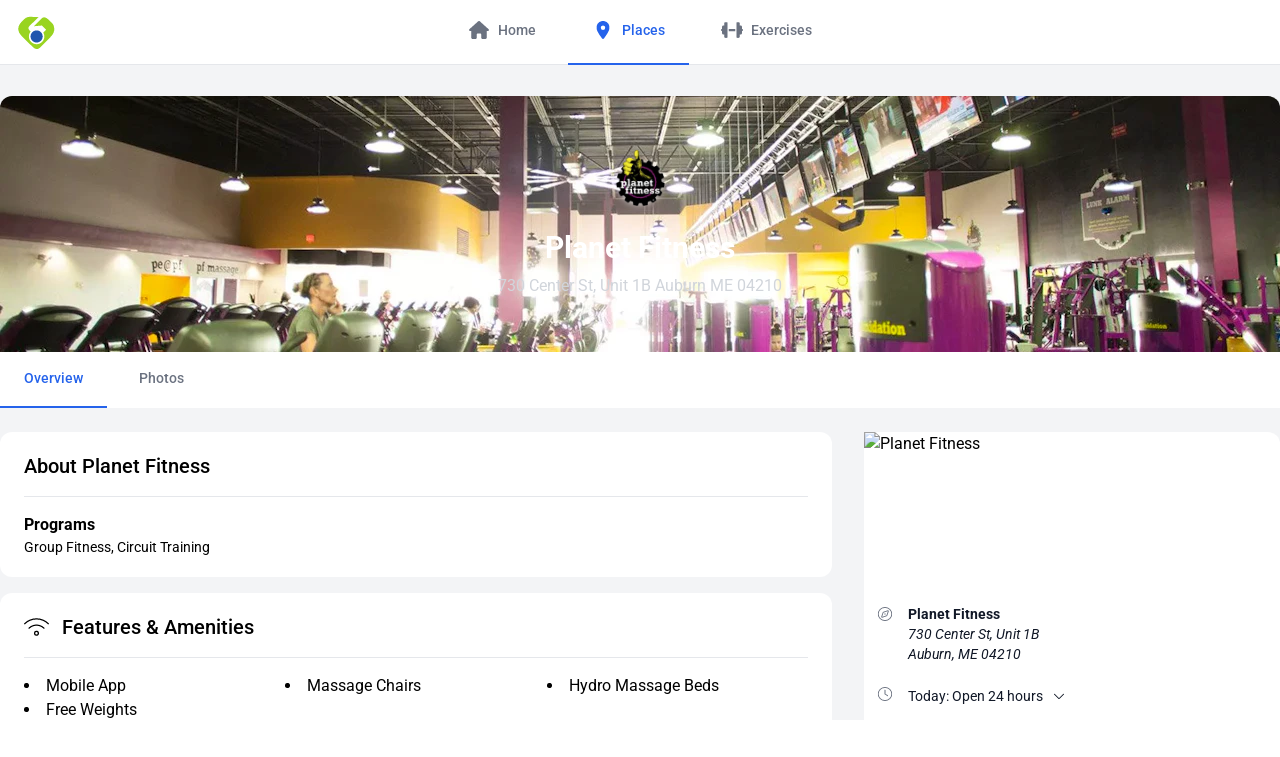

--- FILE ---
content_type: image/svg+xml
request_url: https://gym.imgix.net/assets/images/logos/gym.svg?auto=format&w=40
body_size: 769
content:
<?xml version="1.0" encoding="utf-8"?>
<svg xmlns="http://www.w3.org/2000/svg" xmlns:cc="http://creativecommons.org/ns#" xmlns:dc="http://purl.org/dc/elements/1.1/" xmlns:inkscape="http://www.inkscape.org/namespaces/inkscape" xmlns:rdf="http://www.w3.org/1999/02/22-rdf-syntax-ns#" xmlns:sodipodi="http://sodipodi.sourceforge.net/DTD/sodipodi-0.dtd" xmlns:svg="http://www.w3.org/2000/svg" width="100mm" height="100mm" viewBox="0 0 100 100" version="1.1" id="svg54">
  <defs id="defs48"/>
  
  
  <g id="layer1" transform="translate(0,-197)">
    <path d="m 56.64835,209.93134 c -1.8034,1.778 -3.8354,3.3274 -5.2578,4.699 -6.0452,5.9436 -9.271,8.9408 -17.0688,16.7132 -2.54001,2.5146 -3.65761,4.6736 -3.35281,6.4262 0.254,1.5494 0.9652,2.9972 2.74321,4.9276 l 2.9972,2.9464 c -2.8194,3.3782 -4.5466,7.7216 -4.5466,12.47139 0,10.7188 8.6868,19.4056 19.3548,19.4056 10.71879,0 19.40559,-8.6868 19.40559,-19.4056 0,-3.53059 -0.9652,-6.88339 -2.6416,-9.72819 l 7.0104,-7.0104 c -0.4572,-0.5588 -0.9906,-1.1684 -1.651,-1.8288 l -9.144,-8.7376 -20.04059,1.8796 19.83739,-19.812 c 6.12105,-6.096 13.208,-0.5842 19.35445,5.461 7.08695,6.9342 11.10015,9.144 11.91295,19.9136 0.5334,6.731 -1.7526,13.6652 -8.4328,20.34539 -8.5598,8.5598 -16.6878,17.907 -25.5778,26.1112 -7.64539,7.0612 -12.47139,6.7818 -21.25979,-1.8542 l -24.7142,-24.3332 C 2.5463505,245.69454 2.3685505,232.99454 14.99235,220.42154 c 3.048,-3.0226 4.5212,-4.4704 5.99439,-5.8674 6.2738,-6.0198 11.81101,-5.6642 20.47241,-5.3594 z" style="fill:#99d420;fill-opacity:1;fill-rule:nonzero;stroke:none;stroke-width:0.35277775" id="path26"/>
    <g id="g28" transform="matrix(0.35277777,0,0,-0.35277777,51.51755,273.30437)">
      <path d="M 0,0 C 23.688,0 43.056,19.368 43.056,43.056 43.056,66.672 23.688,86.04 0,86.04 -23.616,86.04 -42.912,66.672 -42.912,43.056 -42.912,19.368 -23.616,0 0,0" style="fill:#2056ae;fill-opacity:1;fill-rule:evenodd;stroke:none" id="path30"/>
    </g>
  </g>
</svg>

--- FILE ---
content_type: application/javascript; charset=UTF-8
request_url: https://gym.com/chunk-3TZZB352.js
body_size: -2172
content:
import{d as s}from"./chunk-PIDSZQUS.js";import{e as n}from"./chunk-RRV6VMUS.js";import{oa as r,yb as i}from"./chunk-LBOSO2X3.js";var u=(()=>{let e=class e{constructor(){this.dialogService=r(n),this.dialogService.open(s).subscribe()}};e.\u0275fac=function(o){return new(o||e)},e.\u0275cmp=i({type:e,selectors:[["gym-reset-password"]],decls:0,vars:0,template:function(o,a){},encapsulation:2,changeDetection:0});let t=e;return t})();export{u as a};


--- FILE ---
content_type: application/javascript; charset=UTF-8
request_url: https://gym.com/chunk-AJWFZO6K.js
body_size: -188
content:
import{c as t,y as c}from"./chunk-ACGKZ6AG.js";import{a as o}from"./chunk-FCS4WUAL.js";import{Ab as l,F as s,Ma as p,ma as h,oa as n,pa as f}from"./chunk-LBOSO2X3.js";var a=new h(""),g=(()=>{let r=class r{set href(e){e!=null&&(this._href=e,this.proxifiedHref=`${this.options.url}?tsid=${this.options.tsid}&gr_url=${encodeURIComponent(e)}`,this.anchor.href=this.proxifiedHref)}constructor(){this.options=n(a),this._href=null,this.proxifiedHref=null,this._destroyRef=c();let e=n(p);this.anchor=e.nativeElement}ngOnInit(){this.anchor.referrerPolicy="no-referrer",this.anchor.rel="sponsored nofollow noopener",t(this.anchor,"mouseover").pipe(o(this._destroyRef)).subscribe(()=>this._unsetProxifiedUrl()),s(t(this.anchor,"mouseleave"),t(this.anchor,"contextmenu")).pipe(o(this._destroyRef)).subscribe(()=>this._resetProxifiedUrl()),t(this.anchor,"click").pipe(o(this._destroyRef)).subscribe(e=>{e.preventDefault(),this.proxifiedHref!==null&&window.open(this.proxifiedHref,"_blank","noopener,noreferrer")})}_resetProxifiedUrl(){this.proxifiedHref!==null&&(this.anchor.href=this.proxifiedHref)}_unsetProxifiedUrl(){this._href!==null&&(this.anchor.href=this._href)}};r.\u0275fac=function(d){return new(d||r)},r.\u0275dir=l({type:r,selectors:[["a","gymGeniuslink",""]],inputs:{href:"href"}});let i=r;return i})();function w(i){return f([{provide:a,useValue:i}])}export{g as a,w as b};


--- FILE ---
content_type: application/javascript; charset=UTF-8
request_url: https://gym.com/chunk-T2K5AFQA.js
body_size: -1177
content:
import{l as C,m as k}from"./chunk-SKQORY7Y.js";import{q as I}from"./chunk-YDF7DT5J.js";import{$b as b,Ab as x,Ka as h,S as m,ac as w,bc as E,bd as D,cc as A,dd as R,h as u,ja as l,kd as S,lb as d,nb as F,oa as i,s as g,sb as y,x as p,yb as v}from"./chunk-LBOSO2X3.js";var o=(()=>{let e=class e{};e.\u0275fac=function(a){return new(a||e)},e.\u0275prov=l({token:e,factory:()=>new f,providedIn:"root"});let r=e;return r})(),f=class extends o{constructor(){super(...arguments),this._featureFlagWarningShown=!1}showWarning(){this._featureFlagWarningShown||(this._featureFlagWarningShown=!0)}isEnabled(e){return this.showWarning(),!1}isEnabled$(e){return this.showWarning(),g(!1)}};var U=(()=>{let e=class e{constructor(){this._featureFlags=i(o),this._templateRef=i(F),this._viewContainer=i(y),this.featureFlags=S(void 0,{alias:"cosIfFeatureFlags"}),R(()=>{let t=this.featureFlags();D(()=>{let a=t?.additionalCheck??!0;this.apply(this.checkFlags(t)&&a)})})}apply(t){this._viewContainer.clear(),t&&this._viewContainer.createEmbeddedView(this._templateRef)}checkFlags(t){let a=t?.matches;if(typeof a!="string"&&!Array.isArray(a))return!1;let s=this._featureFlags.isEnabled.bind(this._featureFlags);return new Array().concat(a).every(s)}};e.\u0275fac=function(a){return new(a||e)},e.\u0275dir=x({type:e,selectors:[["","cosIfFeatureFlags",""]],inputs:{featureFlags:[1,"cosIfFeatureFlags","featureFlags"]}});let r=e;return r})();var H=(()=>{let e=class e extends o{constructor(){super(...arguments),this._flags$=new u({})}static provideWithConfig(t){return{provide:e,useFactory:()=>{let a=new e;return a.setFlags(t),a}}}get flags$(){return this._flags$.asObservable()}setFlags(t){this._flags$.next(Object.assign({},this._flags$.value,t))}isEnabled(t){return t[0]==="!"?!this._flags$.value[t.slice(1)]||!1:this._flags$.value[t]||!1}isEnabled$(t){return this.flags$.pipe(p(()=>this.isEnabled(t)),m())}};e.\u0275fac=(()=>{let t;return function(s){return(t||(t=h(e)))(s||e)}})(),e.\u0275prov=l({token:e,factory:e.\u0275fac,providedIn:"root"});let r=e;return r})();function M(r){return r.featureFlags!==void 0}var oe=r=>{if(!M(r.data))return!0;let e=r.data?.featureFlags?.matches,n=i(o),t=n.isEnabled.bind(n);if(typeof e!="string"&&!Array.isArray(e))return!1;let s=new Array().concat(e).every(t);return s||W(r.data)};function W(r){let e=i(C),n=r?.featureFlags?.noMatchRedirectsTo;if(n===!1)return!1;if(n!==void 0){let t=[].concat(n);return e.createUrlTree(t)}return!1}var Ae=(()=>{let e=class e{constructor(){this.priority=!0}};e.\u0275fac=function(a){return new(a||e)},e.\u0275cmp=v({type:e,selectors:[["gym-logo"]],hostAttrs:[1,"flex","flex-shrink-0","items-center"],decls:2,vars:1,consts:[["routerLink","/","alt","Home"],["ngSrc","/assets/images/logos/gym.svg","height","40","width","40","alt","Gym.com logo",1,"block","h-10","w-auto",3,"priority"]],template:function(a,s){a&1&&(w(0,"a",0),A(1,"img",1),E()),a&2&&(d(),b("priority",s.priority))},dependencies:[I,k],encapsulation:2,changeDetection:0});let r=e;return r})();export{U as a,oe as b,H as c,Ae as d};


--- FILE ---
content_type: application/javascript; charset=UTF-8
request_url: https://gym.com/chunk-PRMXMNAX.js
body_size: -404
content:
import{a as v,c as K,d as Z,e as J,f as ee}from"./chunk-2UHCFAXM.js";import{c as G,d as Y,e as X}from"./chunk-UTQ42ETX.js";import{g as m}from"./chunk-VJBWGHHQ.js";import{b as B}from"./chunk-4VUUJWBL.js";import{i as H,l as N}from"./chunk-SKQORY7Y.js";import{A as z}from"./chunk-ACGKZ6AG.js";import{a as k,c as U}from"./chunk-FCS4WUAL.js";import{$,H as D,T as V,X as O,aa as L,ba as g,cd as _,d as j,ea as Q,ja as W,ma as b,oa as y,s as F,x as h}from"./chunk-LBOSO2X3.js";import{a as c,b as l,i as R,k as M}from"./chunk-M4IFWHB7.js";var re;function me(){re??=new Worker(new URL("worker-3TDPYYNX.js",import.meta.url),{type:"module"})}function E(){return re}var s=[];for(let e=0;e<256;++e)s.push((e+256).toString(16).slice(1));function te(e,r=0){return(s[e[r+0]]+s[e[r+1]]+s[e[r+2]]+s[e[r+3]]+"-"+s[e[r+4]]+s[e[r+5]]+"-"+s[e[r+6]]+s[e[r+7]]+"-"+s[e[r+8]]+s[e[r+9]]+"-"+s[e[r+10]]+s[e[r+11]]+s[e[r+12]]+s[e[r+13]]+s[e[r+14]]+s[e[r+15]]).toLowerCase()}var T,pe=new Uint8Array(16);function C(){if(!T){if(typeof crypto>"u"||!crypto.getRandomValues)throw new Error("crypto.getRandomValues() not supported. See https://github.com/uuidjs/uuid#getrandomvalues-not-supported");T=crypto.getRandomValues.bind(crypto)}return T(pe)}var le=typeof crypto<"u"&&crypto.randomUUID&&crypto.randomUUID.bind(crypto),P={randomUUID:le};function de(e,r,i){if(P.randomUUID&&!r&&!e)return P.randomUUID();e=e||{};let t=e.random??e.rng?.()??C();if(t.length<16)throw new Error("Random bytes length must be >= 16");if(t[6]=t[6]&15|64,t[8]=t[8]&63|128,r){if(i=i||0,i<0||i+16>r.length)throw new RangeError(`UUID byte range ${i}:${i+15} is out of buffer bounds`);for(let u=0;u<16;++u)r[i+u]=t[u];return r}return te(t)}var q=de;function ie(e,r){let i=q(),t=E();return t.postMessage({id:i,command:1,arguments:[e,r]}),new j(u=>{let S=n=>{n.data.id===i&&(u.next(n.data.result),u.complete())};return t.addEventListener("message",S),()=>t.removeEventListener("message",S)})}function x(){return e=>e.pipe(L(void 0),O(),g(([r,i])=>ie(r,i).pipe(h(t=>t?null:i),D(t=>t!==null))))}function A(e){return r=>({criteria:new m(c(c({},r.criteria),e))})}function Le(e){return r=>({criteria:new m(l(c({},r.criteria),{filters:c(c({},r.criteria.filters??{}),e??{})}))})}function oe(e){return r=>{let i=c({},r.criteria.filters);return delete i[e],{criteria:new m(l(c({},r.criteria),{filters:i}))}}}function ne(e,r){return i=>{let t=c({},i.criteria.filters);return{criteria:new m(l(c({},i.criteria),{filters:l(c({},t),{[e]:r})}))}}}function ae(e){return r=>({criteria:new m(l(c({},r.criteria),{from:e}))})}var fe={from:{alias:"page",converter:G,defaultValue:1},term:{alias:"q",converter:X,defaultValue:""},filters:{defaultValue:{},converter:Y}};function he(e){return Z(ee(()=>({criteria:new m,hits:[],facets:{},total:0})),J({onInit(r){let i=y(N),t=y(ge,{optional:!0});if(t&&v(r,A(t.criteria)),e?.queryParams){let n=typeof e.queryParams!="boolean"?e.queryParams:fe;u(n),S(n)}function u(n){let I=y(H).queryParamMap,w=Object.fromEntries(Object.entries(n).map(([a,o])=>[o.alias??a,p=>[a,o.converter.fromQuery(p,o.defaultValue,"")]]));I.pipe(h(a=>Object.fromEntries(a.keys.reduce((o,p)=>{let d=w[p];if(d){let f=a.getAll(p);o.push(d(f))}return o},[]))),x(),k()).subscribe({next:a=>{v(r,A(a))}})}function S(n){let I=Object.keys(n),w=_(()=>Object.entries(r.criteria()).filter(([o])=>I.includes(o)));U(w).pipe($(1),x()).pipe(h(o=>Object.fromEntries(o.map(([p,d])=>{let f=n[p],ue=f.converter.toQuery;return[f.alias??p,ue(d,f.defaultValue,[""])]}))),x(),k()).subscribe({next:o=>{i.navigate([],{queryParams:o,queryParamsHandling:"merge"})}})}}}))}function xe(e){let r=K({protectedState:!1},he(e));return(()=>{var u,ce;let n=class n extends r{constructor(){super();R(this,u);this.taskId=null,this.pendingTasks=z(),M(this,u,ce).call(this),this.onInit()}refine(a,o){let p=this.criteria().filters?.[a]??[],d=p.includes(o)?p.filter(f=>f!==o):[...p,o];d.length===0?v(this,oe(a)):v(this,ne(a,d),ae(1))}onInit(){}addSearchTask(){this.taskId||=this.pendingTasks.add()}removeSearchTask(){if(this.taskId){let a=this.taskId;this.taskId=null,this.pendingTasks.remove(a)}}};u=new WeakSet,ce=function(){let a=y(B);U(this.criteria).pipe(g(o=>a.pipe(h(()=>o))),x(),Q(()=>this.addSearchTask()),g(o=>this.search(new m(o)).pipe(V(()=>this.removeSearchTask()))),k()).subscribe()},n.\u0275fac=function(o){return new(o||n)},n.\u0275prov=W({token:n,factory:n.\u0275fac});let t=n;return t})()}var se=class extends xe(){search(r){return F()}},gr=new b(""),ge=new b("");export{me as a,A as b,Le as c,ae as d,fe as e,xe as f,gr as g,ge as h};
